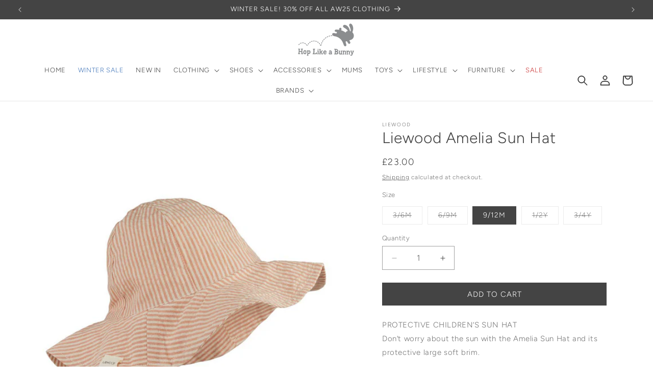

--- FILE ---
content_type: text/css
request_url: https://hoplikeabunny.co.uk/cdn/shop/t/20/assets/component-card.css?v=68857216368526704201743178410
body_size: 1816
content:
/** Shopify CDN: Minification failed

Line 600:0 Expected "}" to go with "{"

**/
.card-wrapper {
  color: inherit;
  height: 100%;
  position: relative;
  text-decoration: none;
}

.card {
  text-decoration: none;
  text-align: var(--text-alignment);
}

.card:not(.ratio) {
  display: flex;
  flex-direction: column;
  height: 100%;
}

.card.card--horizontal {
  --text-alignment: left;
  --image-padding: 0rem;
  flex-direction: row;
  align-items: flex-start;
  gap: 1.5rem;
}

.card--horizontal.ratio:before {
  padding-bottom: 0;
}

.card--card.card--horizontal {
  padding: 1.2rem;
}

.card--card.card--horizontal.card--text {
  column-gap: 0;
}

.card--card {
  height: 100%;
}

.card--card,
.card--standard .card__inner {
  position: relative;
  box-sizing: border-box;
  border-radius: var(--border-radius);
  border: var(--border-width) solid rgba(var(--color-foreground), var(--border-opacity));
}

.card--card:after,
.card--standard .card__inner:after {
  content: '';
  position: absolute;
  z-index: -1;
  width: calc(var(--border-width) * 2 + 100%);
  height: calc(var(--border-width) * 2 + 100%);
  top: calc(var(--border-width) * -1);
  left: calc(var(--border-width) * -1);
  border-radius: var(--border-radius);
  box-shadow: var(--shadow-horizontal-offset) var(--shadow-vertical-offset) var(--shadow-blur-radius)
    rgba(var(--color-shadow), var(--shadow-opacity));
}

/* Needed for gradient continuity with or without animation, the transform scopes the gradient to its container which happens already when animation are turned on */
.card--card.gradient,
.card__inner.gradient {
  transform: perspective(0);
}

/* Needed for gradient continuity with or without animation so that transparent PNG images come up as we would expect */
.card__inner.color-scheme-1 {
  background: transparent;
}

.card .card__inner .card__media {
  overflow: hidden;
  /* Fix for Safari border bug on hover */
  z-index: 0;
  border-radius: calc(var(--border-radius) - var(--border-width) - var(--image-padding));
}

.card--card .card__inner .card__media {
  border-bottom-right-radius: 0;
  border-bottom-left-radius: 0;
}

.card--standard.card--text {
  background-color: transparent;
}

.card-information {
  text-align: var(--text-alignment);
}

.card__media,
.card .media {
  bottom: 0;
  position: absolute;
  top: 0;
}

.card .media {
  width: 100%;
}

.card__media {
  margin: var(--image-padding);
  width: calc(100% - 2 * var(--image-padding));
}

.card--standard .card__media {
  margin: var(--image-padding);
}

.card__inner {
  width: 100%;
}

.card--media .card__inner .card__content {
  position: relative;
  padding: calc(var(--image-padding) + 1rem);
}

.card__content {
  display: grid;
  grid-template-rows: minmax(0, 1fr) max-content minmax(0, 1fr);
  padding: 1rem;
  width: 100%;
  flex-grow: 1;
}

.card__content--auto-margins {
  grid-template-rows: minmax(0, auto) max-content minmax(0, auto);
}

.card__information {
  grid-row-start: 2;
  padding: 1.3rem 1rem;
}

.card:not(.ratio) > .card__content {
  grid-template-rows: max-content minmax(0, 1fr) max-content auto;
}

.card-information .card__information-volume-pricing-note {
  margin-top: 0.6rem;
  line-height: calc(0.5 + 0.4 / var(--font-body-scale));
  color: rgba(var(--color-foreground), 0.75);
}

.card__information-volume-pricing-note--button,
.card__information-volume-pricing-note--button.quantity-popover__info-button--icon-with-label {
  position: relative;
  z-index: 1;
  cursor: pointer;
  padding: 0;
  margin: 0;
  text-align: var(--text-alignment);
  min-width: auto;
}

.card__information-volume-pricing-note--button:hover {
  text-decoration: underline;
}

.card__information-volume-pricing-note--button + .global-settings-popup.quantity-popover__info {
  transform: initial;
  top: auto;
  bottom: 4rem;
  max-width: 20rem;
  width: calc(95% + 2rem);
}

.card__information-volume-pricing-note--button + .global-settings-popup.quantity-popover__info span:first-of-type {
  padding-right: 0.3rem;
}

.card__information-volume-pricing-note--button-right + .global-settings-popup.quantity-popover__info {
  right: 0;
  left: auto;
}

.card__information-volume-pricing-note--button-center + .global-settings-popup.quantity-popover__info {
  left: 50%;
  transform: translate(-50%);
}

.card__information-volume-pricing-note--button + .global-settings-popup.quantity-popover__info .quantity__rules {
  text-align: left;
}

@media screen and (min-width: 990px) {
  .grid--6-col-desktop .card__content quick-add-bulk .quantity {
    width: auto;
  }

  .grid--6-col-desktop .card__content quick-add-bulk .quantity__button {
    width: calc(3rem / var(--font-body-scale));
  }

  .grid--6-col-desktop .card__information-volume-pricing-note--button + .global-settings-popup.quantity-popover__info {
    left: 50%;
    transform: translate(-50%);
    width: calc(100% + var(--border-width) + 3.5rem);
  }

  .grid--6-col-desktop
    .card--standard
    .card__information-volume-pricing-note--button
    + .global-settings-popup.quantity-popover__info {
    width: calc(100% + var(--border-width) + 1rem);
  }
}

@media screen and (max-width: 749px) {
  .grid--2-col-tablet-down .card__content quick-add-bulk .quantity__button {
    width: calc(3.5rem / var(--font-body-scale));
  }

  .grid--2-col-tablet-down
    .card--card
    .card__information-volume-pricing-note--button
    + .global-settings-popup.quantity-popover__info,
  .grid--2-col-tablet-down
    .card--standard
    .card__information-volume-pricing-note--button
    + .global-settings-popup.quantity-popover__info {
    left: 50%;
    transform: translate(-50%);
  }

  .grid--2-col-tablet-down
    .card--standard
    .card__information-volume-pricing-note--button
    + .global-settings-popup.quantity-popover__info {
    width: 100%;
  }

  .grid--2-col-tablet-down
    .card--card
    .card__information-volume-pricing-note--button
    + .global-settings-popup.quantity-popover__info {
    width: calc(100% + var(--border-width) + 4rem);
  }

  .grid--2-col-tablet-down .card__content quick-add-bulk .quantity {
    width: auto;
  }
}

.card-information quantity-popover volume-pricing {
  margin-top: 0;
}

@media screen and (max-width: 989px) {
  .card-information quantity-popover .quantity__rules ~ volume-pricing {
    margin-top: 0;
  }

  .card-information quantity-popover volume-pricing {
    margin-top: 4.2rem;
  }
}

@media screen and (min-width: 750px) {
  .card__information {
    padding-bottom: 1.7rem;
    padding-top: 1.7rem;
  }
}

.card__badge {
  align-self: flex-end;
  grid-row-start: 3;
  justify-self: flex-start;
}

.card__badge.top {
  align-self: flex-start;
  grid-row-start: 1;
}

.card__badge.right {
  justify-self: flex-end;
}

.card:not(.card--horizontal) > .card__content > .card__badge {
  margin: 1.3rem;
}

.card__media .media img {
  height: 100%;
  object-fit: cover;
  object-position: center center;
  width: 100%;
}

.card__inner:not(.ratio) > .card__content {
  height: 100%;
}

.card__heading {
  margin-top: 0;
  margin-bottom: 0;
}

.card__heading:last-child {
  margin-bottom: 0;
}

.card--horizontal .card__heading,
.card--horizontal .price__container .price-item,
.card--horizontal__quick-add {
  font-size: calc(var(--font-heading-scale) * 1.2rem);
}

.card--horizontal
  .card-information
  > *:not(.visually-hidden:first-child)
  + *:not(.rating):not(.card__information-volume-pricing-note) {
  margin-top: 0;
}

.card--horizontal__quick-add:before {
  box-shadow: none;
}

@media only screen and (min-width: 750px) {
  .card--horizontal .card__heading,
  .card--horizontal .price__container .price-item,
  .card--horizontal__quick-add {
    font-size: calc(var(--font-heading-scale) * 1.3rem);
  }
}

.card--card.card--media > .card__content {
  margin-top: calc(0rem - var(--image-padding));
}

.card--standard.card--text a::after,
.card--card .card__heading a::after {
  bottom: calc(var(--border-width) * -1);
  left: calc(var(--border-width) * -1);
  right: calc(var(--border-width) * -1);
  top: calc(var(--border-width) * -1);
}

.card__heading a::after {
  bottom: 0;
  content: '';
  left: 0;
  position: absolute;
  right: 0;
  top: 0;
  z-index: 1;
}

.card__heading a:after {
  outline-offset: 0.3rem;
}

.card__heading a:focus:after {
  box-shadow: 0 0 0 0.3rem rgb(var(--color-background)), 0 0 0.5rem 0.4rem rgba(var(--color-foreground), 0.3);
  outline: 0.2rem solid rgba(var(--color-foreground), 0.5);
}

.card__heading a:focus-visible:after {
  box-shadow: 0 0 0 0.3rem rgb(var(--color-background)), 0 0 0.5rem 0.4rem rgba(var(--color-foreground), 0.3);
  outline: 0.2rem solid rgba(var(--color-foreground), 0.5);
}

.card__heading a:focus:not(:focus-visible):after {
  box-shadow: none;
  outline: 0;
}

.card__heading a:focus {
  box-shadow: none;
  outline: 0;
}

@media screen and (min-width: 990px) {
  .card .media.media--hover-effect > img:only-child,
  .card-wrapper .media.media--hover-effect > img:only-child {
    transition: transform var(--duration-long) ease;
  }

  .card:hover .media.media--hover-effect > img:first-child:only-child,
  .card-wrapper:hover .media.media--hover-effect > img:first-child:only-child {
    transform: scale(1.03);
  }

  .card-wrapper:hover .media.media--hover-effect > img:first-child:not(:only-child) {
    opacity: 0;
  }

  .card-wrapper:hover .media.media--hover-effect > img + img {
    opacity: 1;
    transition: transform var(--duration-long) ease;
    transform: scale(1.03);
  }

  .underline-links-hover:hover a {
    text-decoration: underline;
    text-underline-offset: 0.3rem;
  }
}

.card--standard.card--media .card__inner .card__information,
.card--standard.card--text:not(.card--horizontal) > .card__content .card__heading:not(.card__heading--placeholder),
.card--standard:not(.card--horizontal) > .card__content .card__badge,
.card--standard.card--text.article-card > .card__content .card__information,
.card--standard > .card__content .card__caption {
  display: none;
}

.card--standard:not(.card--horizontal) .placeholder-svg {
  width: 100%;
}

.card--standard > .card__content {
  padding: 0;
}

.card--standard > .card__content .card__information {
  padding-left: 0;
  padding-right: 0;
}

.card--card.card--media .card__inner .card__information,
.card--card.card--text .card__inner,
.card--card.card--media > .card__content .card__badge {
  display: none;
}

.card--horizontal .card__badge,
.card--horizontal.card--text .card__inner {
  display: none;
}

.card--extend-height {
  height: 100%;
}

.card--extend-height.card--standard.card--text,
.card--extend-height.card--media {
  display: flex;
  flex-direction: column;
}

.card--extend-height.card--standard.card--text .card__inner,
.card--extend-height.card--media .card__inner {
  flex-grow: 1;
}

.card .icon-wrap {
  margin-left: 0.8rem;
  white-space: nowrap;
  transition: transform var(--duration-short) ease;
  overflow: hidden;
}

.card-information > * + * {
  margin-top: 0.5rem;
}

.card-information {
  width: 100%;
}

.card-information > * {
  line-height: calc(1 + 0.4 / var(--font-body-scale));
  color: rgb(var(--color-foreground));
}

.card-information > .price {
  color: rgb(var(--color-foreground));
}

.card--horizontal .card-information > .price {
  color: rgba(var(--color-foreground), 0.75);
}

.card-information > .rating {
  margin-top: 0.4rem;
}

/* Specificity needed due to the changes below */
.card-information
  > *:not(.visually-hidden:first-child)
  + quantity-popover:not(.rating):not(.card__information-volume-pricing-note),
.card-information .card__information-volume-pricing-note.card__information-volume-pricing-note--button {
  margin-top: 0;
}

.card-information > *:not(.visually-hidden:first-child) + *:not(.rating):not(.card__information-volume-pricing-note) {
  margin-top: 0.7rem;
}

.card-information .caption {
  letter-spacing: 0.07rem;
}

.card-article-info {
  margin-top: 1rem;
}

/* Card Shapes */

.card--shape .card__content {
  padding-top: 0;
}

.card--shape.card--standard:not(.card--text) .card__inner {
  border: 0;
  /* Border is not currently compatible with image shapes for standard cards. */
  background-color: transparent;
  filter: drop-shadow(
    var(--shadow-horizontal-offset) var(--shadow-vertical-offset) var(--shadow-blur-radius)
      rgba(var(--color-shadow), var(--shadow-opacity))
  );
}

.card--shape.card--standard:not(.card--text) .card__inner:after {
  display: none;
}

.grid__item:nth-child(2n) .shape--blob {
  clip-path: polygon(var(--shape--blob-2));
}

.grid__item:nth-child(3n) .shape--blob {
  clip-path: polygon(var(--shape--blob-3));
}

.grid__item:nth-child(4n) .shape--blob {
  clip-path: polygon(var(--shape--blob-4));
}

.grid__item:nth-child(5n) .shape--blob {
  clip-path: polygon(var(--shape--blob-5));
}

.grid__item:nth-child(7n) .shape--blob {
  clip-path: polygon(var(--shape--blob-6));
}

.grid__item:nth-child(8n) .shape--blob {
  clip-path: polygon(var(--shape--blob-1));
}

/* Card Shape Hover Rules */

@media (prefers-reduced-motion: no-preference) {
  .product-card-wrapper .shape--round {
    transition: clip-path var(--duration-long) ease;
  }

  .product-card-wrapper:hover .shape--round {
    clip-path: ellipse(47% 47% at 50% 50%);
  }

  .product-card-wrapper .shape--blob {
    transition: clip-path var(--duration-long) ease-in-out;
  }

  .product-card-wrapper:hover .shape--blob {
    clip-path: polygon(var(--shape--blob-5));
  }

  .grid__item:nth-child(2n) .product-card-wrapper:hover .shape--blob {
    clip-path: polygon(var(--shape--blob-6));
  }

  .grid__item:nth-child(3n) .product-card-wrapper:hover .shape--blob {
    clip-path: polygon(var(--shape--blob-1));
  }

  .grid__item:nth-child(4n) .product-card-wrapper:hover .shape--blob {
    clip-path: polygon(var(--shape--blob-2));
  }

  .grid__item:nth-child(5n) .product-card-wrapper:hover .shape--blob {
    clip-path: polygon(var(--shape--blob-3));
  }

  .grid__item:nth-child(7n) .product-card-wrapper:hover .shape--blob {
    clip-path: polygon(var(--shape--blob-4));
  }

  .grid__item:nth-child(8n) .product-card-wrapper:hover .shape--blob {
    clip-path: polygon(var(--shape--blob-5));
  }
